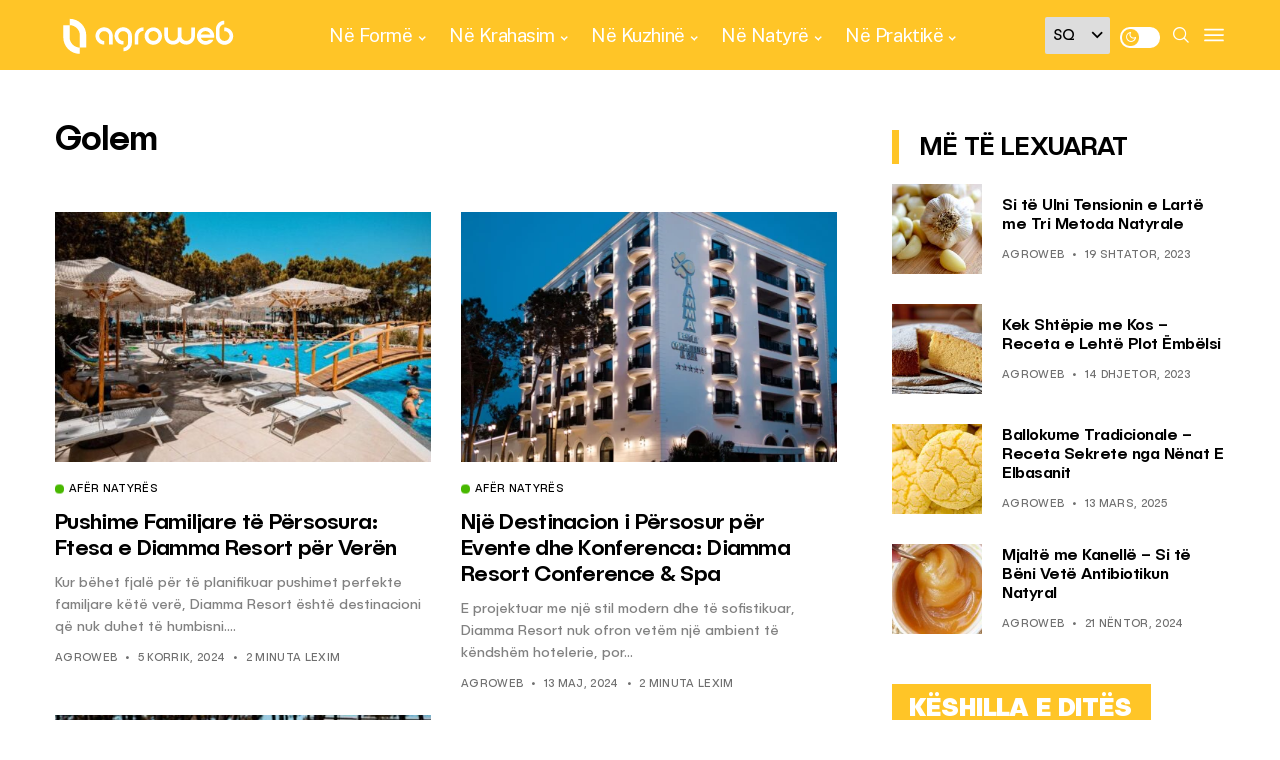

--- FILE ---
content_type: text/html; charset=UTF-8
request_url: https://agroweb.org/tag/golem/
body_size: 19152
content:
<!DOCTYPE html>
<!--[if IE 9 ]><html class="ie ie9" lang="sq"><![endif]-->
   <html lang="sq">
      <head>
         <meta charset="UTF-8">
         <meta name="viewport" content="width=device-width, initial-scale=1, maximum-scale=1">
         <meta name='robots' content='index, follow, max-image-preview:large, max-snippet:-1, max-video-preview:-1' />

	<!-- This site is optimized with the Yoast SEO plugin v20.3 - https://yoast.com/wordpress/plugins/seo/ -->
	<title>Golem - AgroWeb</title>
	<link rel="canonical" href="https://agroweb.org/tag/golem/" />
	<meta property="og:locale" content="sq_AL" />
	<meta property="og:type" content="article" />
	<meta property="og:title" content="Golem - AgroWeb" />
	<meta property="og:url" content="https://agroweb.org/tag/golem/" />
	<meta property="og:site_name" content="AgroWeb" />
	<meta name="twitter:card" content="summary_large_image" />
	<meta name="twitter:site" content="@AgroWeb_org" />
	<script type="application/ld+json" class="yoast-schema-graph">{"@context":"https://schema.org","@graph":[{"@type":"CollectionPage","@id":"https://agroweb.org/tag/golem/","url":"https://agroweb.org/tag/golem/","name":"Golem - AgroWeb","isPartOf":{"@id":"https://agroweb.org/#website"},"primaryImageOfPage":{"@id":"https://agroweb.org/tag/golem/#primaryimage"},"image":{"@id":"https://agroweb.org/tag/golem/#primaryimage"},"thumbnailUrl":"https://agroweb.org/wp-content/uploads/2024/07/427834730-1.jpg","breadcrumb":{"@id":"https://agroweb.org/tag/golem/#breadcrumb"},"inLanguage":"sq"},{"@type":"ImageObject","inLanguage":"sq","@id":"https://agroweb.org/tag/golem/#primaryimage","url":"https://agroweb.org/wp-content/uploads/2024/07/427834730-1.jpg","contentUrl":"https://agroweb.org/wp-content/uploads/2024/07/427834730-1.jpg","width":1024,"height":576},{"@type":"BreadcrumbList","@id":"https://agroweb.org/tag/golem/#breadcrumb","itemListElement":[{"@type":"ListItem","position":1,"name":"Home","item":"https://agroweb.org/"},{"@type":"ListItem","position":2,"name":"Golem"}]},{"@type":"WebSite","@id":"https://agroweb.org/#website","url":"https://agroweb.org/","name":"AgroWeb","description":"Frymëzojmë Jetesën e Shëndetshme","publisher":{"@id":"https://agroweb.org/#organization"},"potentialAction":[{"@type":"SearchAction","target":{"@type":"EntryPoint","urlTemplate":"https://agroweb.org/?s={search_term_string}"},"query-input":"required name=search_term_string"}],"inLanguage":"sq"},{"@type":"Organization","@id":"https://agroweb.org/#organization","name":"AgroWeb","url":"https://agroweb.org/","logo":{"@type":"ImageObject","inLanguage":"sq","@id":"https://agroweb.org/#/schema/logo/image/","url":"https://agroweb.org/wp-content/uploads/2023/01/svg-1.svg","contentUrl":"https://agroweb.org/wp-content/uploads/2023/01/svg-1.svg","width":355,"height":96,"caption":"AgroWeb"},"image":{"@id":"https://agroweb.org/#/schema/logo/image/"},"sameAs":["https://www.facebook.com/agroweb.org","https://twitter.com/AgroWeb_org","https://www.instagram.com/agroweb_org/","https://www.youtube.com/channel/UCFuBfdeQbSLasRTpKFxC6XA/videos"]}]}</script>
	<!-- / Yoast SEO plugin. -->


<link rel='dns-prefetch' href='//fonts.googleapis.com' />
<link rel='dns-prefetch' href='//s.w.org' />
<link rel="alternate" type="application/rss+xml" title="AgroWeb &raquo; Prurje" href="https://agroweb.org/feed/" />
<link rel="alternate" type="application/rss+xml" title="AgroWeb &raquo; Prurje për Komentet" href="https://agroweb.org/comments/feed/" />
<link rel="alternate" type="application/rss+xml" title="AgroWeb &raquo; Prurje për Etiketën Golem" href="https://agroweb.org/tag/golem/feed/" />
<script type="text/javascript">
window._wpemojiSettings = {"baseUrl":"https:\/\/s.w.org\/images\/core\/emoji\/14.0.0\/72x72\/","ext":".png","svgUrl":"https:\/\/s.w.org\/images\/core\/emoji\/14.0.0\/svg\/","svgExt":".svg","source":{"concatemoji":"https:\/\/agroweb.org\/wp-includes\/js\/wp-emoji-release.min.js?ver=db0e204a32557d1e66e52364edbecb08"}};
/*! This file is auto-generated */
!function(e,a,t){var n,r,o,i=a.createElement("canvas"),p=i.getContext&&i.getContext("2d");function s(e,t){var a=String.fromCharCode,e=(p.clearRect(0,0,i.width,i.height),p.fillText(a.apply(this,e),0,0),i.toDataURL());return p.clearRect(0,0,i.width,i.height),p.fillText(a.apply(this,t),0,0),e===i.toDataURL()}function c(e){var t=a.createElement("script");t.src=e,t.defer=t.type="text/javascript",a.getElementsByTagName("head")[0].appendChild(t)}for(o=Array("flag","emoji"),t.supports={everything:!0,everythingExceptFlag:!0},r=0;r<o.length;r++)t.supports[o[r]]=function(e){if(!p||!p.fillText)return!1;switch(p.textBaseline="top",p.font="600 32px Arial",e){case"flag":return s([127987,65039,8205,9895,65039],[127987,65039,8203,9895,65039])?!1:!s([55356,56826,55356,56819],[55356,56826,8203,55356,56819])&&!s([55356,57332,56128,56423,56128,56418,56128,56421,56128,56430,56128,56423,56128,56447],[55356,57332,8203,56128,56423,8203,56128,56418,8203,56128,56421,8203,56128,56430,8203,56128,56423,8203,56128,56447]);case"emoji":return!s([129777,127995,8205,129778,127999],[129777,127995,8203,129778,127999])}return!1}(o[r]),t.supports.everything=t.supports.everything&&t.supports[o[r]],"flag"!==o[r]&&(t.supports.everythingExceptFlag=t.supports.everythingExceptFlag&&t.supports[o[r]]);t.supports.everythingExceptFlag=t.supports.everythingExceptFlag&&!t.supports.flag,t.DOMReady=!1,t.readyCallback=function(){t.DOMReady=!0},t.supports.everything||(n=function(){t.readyCallback()},a.addEventListener?(a.addEventListener("DOMContentLoaded",n,!1),e.addEventListener("load",n,!1)):(e.attachEvent("onload",n),a.attachEvent("onreadystatechange",function(){"complete"===a.readyState&&t.readyCallback()})),(e=t.source||{}).concatemoji?c(e.concatemoji):e.wpemoji&&e.twemoji&&(c(e.twemoji),c(e.wpemoji)))}(window,document,window._wpemojiSettings);
</script>
<style type="text/css">
img.wp-smiley,
img.emoji {
	display: inline !important;
	border: none !important;
	box-shadow: none !important;
	height: 1em !important;
	width: 1em !important;
	margin: 0 0.07em !important;
	vertical-align: -0.1em !important;
	background: none !important;
	padding: 0 !important;
}
</style>
	<link rel='stylesheet' id='wp-block-library-css'  href='https://agroweb.org/wp-includes/css/dist/block-library/style.min.css?ver=db0e204a32557d1e66e52364edbecb08' type='text/css' media='all' />
<style id='global-styles-inline-css' type='text/css'>
body{--wp--preset--color--black: #000000;--wp--preset--color--cyan-bluish-gray: #abb8c3;--wp--preset--color--white: #ffffff;--wp--preset--color--pale-pink: #f78da7;--wp--preset--color--vivid-red: #cf2e2e;--wp--preset--color--luminous-vivid-orange: #ff6900;--wp--preset--color--luminous-vivid-amber: #fcb900;--wp--preset--color--light-green-cyan: #7bdcb5;--wp--preset--color--vivid-green-cyan: #00d084;--wp--preset--color--pale-cyan-blue: #8ed1fc;--wp--preset--color--vivid-cyan-blue: #0693e3;--wp--preset--color--vivid-purple: #9b51e0;--wp--preset--gradient--vivid-cyan-blue-to-vivid-purple: linear-gradient(135deg,rgba(6,147,227,1) 0%,rgb(155,81,224) 100%);--wp--preset--gradient--light-green-cyan-to-vivid-green-cyan: linear-gradient(135deg,rgb(122,220,180) 0%,rgb(0,208,130) 100%);--wp--preset--gradient--luminous-vivid-amber-to-luminous-vivid-orange: linear-gradient(135deg,rgba(252,185,0,1) 0%,rgba(255,105,0,1) 100%);--wp--preset--gradient--luminous-vivid-orange-to-vivid-red: linear-gradient(135deg,rgba(255,105,0,1) 0%,rgb(207,46,46) 100%);--wp--preset--gradient--very-light-gray-to-cyan-bluish-gray: linear-gradient(135deg,rgb(238,238,238) 0%,rgb(169,184,195) 100%);--wp--preset--gradient--cool-to-warm-spectrum: linear-gradient(135deg,rgb(74,234,220) 0%,rgb(151,120,209) 20%,rgb(207,42,186) 40%,rgb(238,44,130) 60%,rgb(251,105,98) 80%,rgb(254,248,76) 100%);--wp--preset--gradient--blush-light-purple: linear-gradient(135deg,rgb(255,206,236) 0%,rgb(152,150,240) 100%);--wp--preset--gradient--blush-bordeaux: linear-gradient(135deg,rgb(254,205,165) 0%,rgb(254,45,45) 50%,rgb(107,0,62) 100%);--wp--preset--gradient--luminous-dusk: linear-gradient(135deg,rgb(255,203,112) 0%,rgb(199,81,192) 50%,rgb(65,88,208) 100%);--wp--preset--gradient--pale-ocean: linear-gradient(135deg,rgb(255,245,203) 0%,rgb(182,227,212) 50%,rgb(51,167,181) 100%);--wp--preset--gradient--electric-grass: linear-gradient(135deg,rgb(202,248,128) 0%,rgb(113,206,126) 100%);--wp--preset--gradient--midnight: linear-gradient(135deg,rgb(2,3,129) 0%,rgb(40,116,252) 100%);--wp--preset--duotone--dark-grayscale: url('#wp-duotone-dark-grayscale');--wp--preset--duotone--grayscale: url('#wp-duotone-grayscale');--wp--preset--duotone--purple-yellow: url('#wp-duotone-purple-yellow');--wp--preset--duotone--blue-red: url('#wp-duotone-blue-red');--wp--preset--duotone--midnight: url('#wp-duotone-midnight');--wp--preset--duotone--magenta-yellow: url('#wp-duotone-magenta-yellow');--wp--preset--duotone--purple-green: url('#wp-duotone-purple-green');--wp--preset--duotone--blue-orange: url('#wp-duotone-blue-orange');--wp--preset--font-size--small: 13px;--wp--preset--font-size--medium: 20px;--wp--preset--font-size--large: 36px;--wp--preset--font-size--x-large: 42px;}.has-black-color{color: var(--wp--preset--color--black) !important;}.has-cyan-bluish-gray-color{color: var(--wp--preset--color--cyan-bluish-gray) !important;}.has-white-color{color: var(--wp--preset--color--white) !important;}.has-pale-pink-color{color: var(--wp--preset--color--pale-pink) !important;}.has-vivid-red-color{color: var(--wp--preset--color--vivid-red) !important;}.has-luminous-vivid-orange-color{color: var(--wp--preset--color--luminous-vivid-orange) !important;}.has-luminous-vivid-amber-color{color: var(--wp--preset--color--luminous-vivid-amber) !important;}.has-light-green-cyan-color{color: var(--wp--preset--color--light-green-cyan) !important;}.has-vivid-green-cyan-color{color: var(--wp--preset--color--vivid-green-cyan) !important;}.has-pale-cyan-blue-color{color: var(--wp--preset--color--pale-cyan-blue) !important;}.has-vivid-cyan-blue-color{color: var(--wp--preset--color--vivid-cyan-blue) !important;}.has-vivid-purple-color{color: var(--wp--preset--color--vivid-purple) !important;}.has-black-background-color{background-color: var(--wp--preset--color--black) !important;}.has-cyan-bluish-gray-background-color{background-color: var(--wp--preset--color--cyan-bluish-gray) !important;}.has-white-background-color{background-color: var(--wp--preset--color--white) !important;}.has-pale-pink-background-color{background-color: var(--wp--preset--color--pale-pink) !important;}.has-vivid-red-background-color{background-color: var(--wp--preset--color--vivid-red) !important;}.has-luminous-vivid-orange-background-color{background-color: var(--wp--preset--color--luminous-vivid-orange) !important;}.has-luminous-vivid-amber-background-color{background-color: var(--wp--preset--color--luminous-vivid-amber) !important;}.has-light-green-cyan-background-color{background-color: var(--wp--preset--color--light-green-cyan) !important;}.has-vivid-green-cyan-background-color{background-color: var(--wp--preset--color--vivid-green-cyan) !important;}.has-pale-cyan-blue-background-color{background-color: var(--wp--preset--color--pale-cyan-blue) !important;}.has-vivid-cyan-blue-background-color{background-color: var(--wp--preset--color--vivid-cyan-blue) !important;}.has-vivid-purple-background-color{background-color: var(--wp--preset--color--vivid-purple) !important;}.has-black-border-color{border-color: var(--wp--preset--color--black) !important;}.has-cyan-bluish-gray-border-color{border-color: var(--wp--preset--color--cyan-bluish-gray) !important;}.has-white-border-color{border-color: var(--wp--preset--color--white) !important;}.has-pale-pink-border-color{border-color: var(--wp--preset--color--pale-pink) !important;}.has-vivid-red-border-color{border-color: var(--wp--preset--color--vivid-red) !important;}.has-luminous-vivid-orange-border-color{border-color: var(--wp--preset--color--luminous-vivid-orange) !important;}.has-luminous-vivid-amber-border-color{border-color: var(--wp--preset--color--luminous-vivid-amber) !important;}.has-light-green-cyan-border-color{border-color: var(--wp--preset--color--light-green-cyan) !important;}.has-vivid-green-cyan-border-color{border-color: var(--wp--preset--color--vivid-green-cyan) !important;}.has-pale-cyan-blue-border-color{border-color: var(--wp--preset--color--pale-cyan-blue) !important;}.has-vivid-cyan-blue-border-color{border-color: var(--wp--preset--color--vivid-cyan-blue) !important;}.has-vivid-purple-border-color{border-color: var(--wp--preset--color--vivid-purple) !important;}.has-vivid-cyan-blue-to-vivid-purple-gradient-background{background: var(--wp--preset--gradient--vivid-cyan-blue-to-vivid-purple) !important;}.has-light-green-cyan-to-vivid-green-cyan-gradient-background{background: var(--wp--preset--gradient--light-green-cyan-to-vivid-green-cyan) !important;}.has-luminous-vivid-amber-to-luminous-vivid-orange-gradient-background{background: var(--wp--preset--gradient--luminous-vivid-amber-to-luminous-vivid-orange) !important;}.has-luminous-vivid-orange-to-vivid-red-gradient-background{background: var(--wp--preset--gradient--luminous-vivid-orange-to-vivid-red) !important;}.has-very-light-gray-to-cyan-bluish-gray-gradient-background{background: var(--wp--preset--gradient--very-light-gray-to-cyan-bluish-gray) !important;}.has-cool-to-warm-spectrum-gradient-background{background: var(--wp--preset--gradient--cool-to-warm-spectrum) !important;}.has-blush-light-purple-gradient-background{background: var(--wp--preset--gradient--blush-light-purple) !important;}.has-blush-bordeaux-gradient-background{background: var(--wp--preset--gradient--blush-bordeaux) !important;}.has-luminous-dusk-gradient-background{background: var(--wp--preset--gradient--luminous-dusk) !important;}.has-pale-ocean-gradient-background{background: var(--wp--preset--gradient--pale-ocean) !important;}.has-electric-grass-gradient-background{background: var(--wp--preset--gradient--electric-grass) !important;}.has-midnight-gradient-background{background: var(--wp--preset--gradient--midnight) !important;}.has-small-font-size{font-size: var(--wp--preset--font-size--small) !important;}.has-medium-font-size{font-size: var(--wp--preset--font-size--medium) !important;}.has-large-font-size{font-size: var(--wp--preset--font-size--large) !important;}.has-x-large-font-size{font-size: var(--wp--preset--font-size--x-large) !important;}
</style>
<link rel='stylesheet' id='style-css'  href='https://agroweb.org/wp-content/themes/generik-child/dist/scss/app.css?ver=12' type='text/css' media='all' />
<link rel='stylesheet' id='generik_fonts_url-css'  href='//fonts.googleapis.com/css?family=Public+Sans%3A500%7CPublic+Sans%3A400%7CPublic+Sans%3A400%7CPublic+Sans%3A700%2C500&#038;subset=latin%2Clatin-ext%2Ccyrillic%2Ccyrillic-ext%2Cgreek%2Cgreek-ext%2Cvietnamese&#038;ver=1.3' type='text/css' media='all' />
<link rel='stylesheet' id='bootstrap-css'  href='https://agroweb.org/wp-content/themes/generik/css/bootstrap.css?ver=1.3' type='text/css' media='all' />
<link rel='stylesheet' id='generik_style-css'  href='https://agroweb.org/wp-content/themes/generik/style.css?ver=1.3' type='text/css' media='all' />
<link rel='stylesheet' id='generik_responsive-css'  href='https://agroweb.org/wp-content/themes/generik/css/responsive.css?ver=1.3' type='text/css' media='all' />
<style id='generik_responsive-inline-css' type='text/css'>
			
.tagcloud a:hover,.tag-cat a:hover .current.pagination_page, .pagination>a:hover, .tag-cat a:hover, .comment-reply-link:hover, .comment-edit-link:hover, .email_subscribe_box .buttons:hover, .jelly_homepage_builder .large_continue_reading span a:hover, .pop_post_right_slider .headding_pop_post, .menu_post_feature .builder_cat_title_list_style, .cfs_from_wrapper .cfs_submit input, .post_list_widget .recent_list_item_number, .recent_post_large_widget .recent_list_item_number, #commentform #submit:hover,
.wpcf7-form-control.wpcf7-submit:hover, .single_post_tag_layout li a:hover, .jellywp_pagination ul li span, .jellywp_pagination ul li a:hover, .woocommerce .product .onsale,
.woocommerce nav.woocommerce-pagination ul li a:focus, .woocommerce nav.woocommerce-pagination ul li a:hover, .woocommerce nav.woocommerce-pagination ul li span.current, .pagination-more div a, .header_layout_style3_custom .header_top_bar_wrapper .search_header_menu .search_header_wrapper, .header_layout_style3_custom .header_top_bar_wrapper .search_header_menu .menu_mobile_icons, .magazine_3_grid_slider .jelly_pro_post_arrow_right:hover, .magazine_3_grid_slider .jelly_pro_post_arrow_left:hover, .jellywp_home_builder_carousel_post .jelly_pro_post_arrow_left:hover, .jellywp_home_builder_carousel_post .jelly_pro_post_arrow_right:hover, .full-slider-main-home .jelly_pro_post_arrow_left:hover, .full-slider-main-home .jelly_pro_post_arrow_right:hover,.woocommerce-mini-cart__buttons .button:hover, .woocommerce-cart .woocommerce-cart-form .actions button.button:hover, .woocommerce button.button.disabled:hover, .woocommerce button.button:disabled[disabled]:hover, .woocommerce input.button.disabled:hover, .woocommerce input.button:disabled[disabled]:hover, .woocommerce-cart .wc-proceed-to-checkout a.checkout-button:hover, .woocommerce-checkout .checkout_coupon button.button:hover,.woocommerce-page #payment #place_order:hover,.woocommerce div.product form.cart .button:hover,.woocommerce-cart .return-to-shop a.button:hover,.woocommerce .woocommerce-orders-table__cell a.button:hover,.woocommerce-MyAccount-content .woocommerce-Button.button:hover,.wp-block-button .wp-block-button__link:hover, .options_layout_wrapper wp-block-file__button:hover,.options_layout_wrapper .wp-block-file .wp-block-file__button:hover, .wp-block-search .wp-block-search__button:hover,.woocommerce .woocommerce-form-login .woocommerce-form-login__submit:hover,.jl_lmore_c:hover,.jl_count_cart,#go-top a:hover, .page_error_404 .link_home404:hover, .woocommerce-message .button.wc-forward:hover, .post_content input[type="submit"]:hover, .widget_categories span, #sidebar .widget_archive span, .widget_archive span, #wp-calendar caption, #wp-calendar thead th, .jl_lmore_c, .jl_full_feature_w .jl-slider-prev:hover, .jl_full_feature_w .jl-slider-next:hover, .jl_full_feature.jl_capbg .jl_f_more:hover{background: #ffc527 !important;}
.jl_cmlist_w .jl_mlist_mian .jl_cat_lists:after{background:rgba(255, 197, 39, .2)}
.options_dark_skin .jl_cmlist_w .jl_mlist_mian .jl_cat_lists:after{background:#303030;}
.content_single_page a:hover, .options_layout_wrapper a:hover, #nextpost:hover, #prepost:hover, .blog_large_post_style .large_post_content a:hover, .loop-large-post .post_content a:hover, .loop-large-post .post_content a:hover, h1 a:hover, h2 a:hover, h3 a:hover, h4 a:hover, h5 a:hover, h6 a:hover, .post-meta a:hover, .large_post_share_icons li a:hover, .post_large_footer_meta .post_tag_footer a:hover, .post_large_footer_meta .post_comment_footer a:hover, .post_large_footer_meta .post_love_footer a:hover, .comment-meta .comment-author-date:hover, .comment-meta .comment-author-date:hover time, .post-meta-bot .love_post_view a:hover, .post-meta-bot .meta-comment a:hover, .meta_category_text_small a, .logged-in-as a:hover, .single-post-meta-wrapper span a:hover,
.header_layout_style5_custom .jl_random_post_link:hover, .header_layout_style5_custom #mainmenu > li > a:hover, .home_slider_post_tab_nav .slick-list .item.slick-current h5, .builder_cat_title_list_style li.current_cat_post, li.woocommerce-mini-cart-item a:not(.remove):hover, .jl_cmlist_w .text-box h3 a:hover, .jl_cmlist_w .jl_mlist_item.jl_catl_ac a, .jl_cmlist_w .jl_mlist_item.jl_catl_ac a:hover, .options_dark_skin .jl_cmlist_w .jl_mlist_item.jl_catl_ac a, .options_dark_skin .jl_cmlist_w .jl_mlist_item.jl_catl_ac a:hover, .widget_recent_comments ul li.recentcomments a:not(.url){color: #ffc527 !important;}
.breadcrumbs_options a{color: #000 !important;}
.loop-large-post .post_content a, .content_single_page a, .comment-content.comment a{color: #ffc527; text-decoration: underline !important;}
.pop_post_right_slider .slider_pop_post_list_items .featured_thumbnail_link{border-left: 7px solid #ffc527 !important;}
.blog_large_post_style .large_continue_reading span a:hover{color: #fff !important;}
.large_center_slider_container .large_continue_reading span a:hover{color: #000 !important; background:#fff !important; }
.spr-number{border: 2px solid #ffc527 !important;}
.single_post_tag_layout li a:hover, .loop-large-post .wp-block-button.is-style-outline .wp-block-button__link:hover{border: 1px solid #ffc527 !important;}
.large_continue_reading span a:hover,
.header_layout_style5_custom .header_top_bar_wrapper .search_header_menu > .search_header_wrapper, .header_layout_style5_custom .header_top_bar_wrapper .search_header_menu .menu_mobile_icons, .footer_top_small_carousel_5 .jl_footer_car_title:after, .jl_newsticker_wrapper .builder_ticker_title_home_page{background: #ffc527 !important;}
.footer_top_small_carousel_5 .slick-dots li.slick-active button{background: #ffc527; border: 1px solid #ffc527;}
::selection, .jl_custom_title4 #sidebar .widget .widget-title h2:after, .jl_footer_wrapper .jl_footer_car_title:after{
    background-color: #ffc527 !important;
}
@media only screen and (max-width:767px) {
}
.options_dark_skin .jl_header_magazine_style.header_layout_style3_custom #mainmenu > li > a, #mainmenu > li > a, #mainmenu > li > a:hover, .search_header_menu i, .search_header_wrapper.search_form_menu_personal_click:hover i, .search_header_menu .jl_i_cart:hover i,  .menu_mobile_icons, #mainmenu>li.current-menu-item>a, .header_layout_style5_custom .jl_main_menu > .current-menu-parent > a, .header_layout_style5_custom #mainmenu > li > a, .header_layout_style5_custom #mainmenu > li > a:hover, .header_layout_style3_custom.jl_cus_top_share .search_header_menu.jl_nav_mobile .search_header_wrapper i, .header_layout_style3_custom.jl_cus_top_share .search_header_menu.jl_nav_mobile .search_header_wrapper i:hover, .header_layout_style3_custom.jl_cus_top_share .search_header_menu.jl_nav_mobile .menu_mobile_icons i, .header_layout_style3_custom.jl_cus_top_share .search_header_menu.jl_nav_mobile .menu_mobile_icons i:hover, .headcus5_custom.header_layout_style5_custom #mainmenu > li > a, .options_dark_skin .search_header_menu i, .options_dark_skin .search_header_menu i, .options_dark_skin .search_header_menu.jl_nav_mobile .search_header_wrapper .jli-search, .options_dark_skin .header_layout_style3_custom.jl_cus_top_share .search_header_menu.jl_nav_mobile .search_header_wrapper i, .options_dark_skin .header_layout_style3_custom.jl_cus_top_share .search_header_menu.jl_nav_mobile .search_header_wrapper:hover i{color:#ffffff !important;}
.options_dark_skin .jl_header_magazine_style.header_layout_style3_custom .menu_wrapper .jl_main_menu > li > a > span, .jl_main_menu > li > a > .border-menu, .jl_header_magazine_style.header_layout_style3_custom.jlsh6.tp_head_on .jl_sticky .jl_main_menu > li > a > .border-menu, .menu_wrapper .jl_main_menu > li:hover > a > .border-menu, .jlm_w span{background:#ffffff !important;}

.header_top_bar_wrapper {
    background: #ffc527 !important;
}
.jl_current_title, .header_top_bar_wrapper .jl_top_bar_right, .header_top_bar_wrapper .navigation_wrapper #jl_top_menu > li > a{color: #ffffff !important;}
.menu_wrapper,
.header-wraper.jl_large_menu_logo .menu_wrapper,
.header_magazine_video .header_main_wrapper,
.header_magazine_box_menu #mainmenu,
.box_layout_enable_front .header_magazine_box_menu .menu_wrapper_box_style,
.two_header_top_style .menu_wrapper,
.header_magazine_full_screen .menu_wrapper, .header_magazine_full_screen.dark_header_menu .menu_wrapper, .header_magazine_full_screen .menu_wrapper,
.headcus5_custom.header_layout_style5_custom .header_main_wrapper,
.header_layout_style5_custom .menu_wrapper{
background:#ffc527 !important;
background-color: #ffc527 !important;
border-top: 0px !important; border-bottom: 0px solid #f0f0f0 !important;}
.header_layout_style5_custom{border-top: 0px solid #eaeaea !important; border-bottom: 0px solid #eaeaea !important; background: #fff !important;}

.grid-sidebar .box .jl_post_title_top .image-post-title, .grid-sidebar .blog_large_post_style .post-entry-content .image-post-title, .grid-sidebar .blog_large_post_style .post-entry-content h1, .blog_large_post_style .post-entry-content .image-post-title, .blog_large_post_style .post-entry-content h1, .blog_large_overlay_post_style.box .post-entry-content .image-post-title a{font-size: 30px !important; }
.grid-sidebar .box .image-post-title, .show3_post_col_home .grid4_home_post_display .blog_grid_post_style .image-post-title{font-size: 25px !important; }
.sd{font-size: 25px !important; }

.header_top_bar_wrapper .navigation_wrapper #jl_top_menu li a, .item_slide_caption .post-meta.meta-main-img, .post-meta.meta-main-img, .post-meta-bot-in, .post-meta span, .single-post-meta-wrapper span, .comment time, .post_large_footer_meta, .blog_large_post_style .large_post_content .jelly_read_more_wrapper a, .love_post_view_header a, .header_date_display, .jl_continue_reading, .menu_post_feature .builder_cat_title_list_style li, .builder_cat_title_list_style li, .main_new_ticker_wrapper .post-date, .main_new_ticker_wrapper .news_ticker_title_style, .jl_rating_front .jl_rating_value, .pop_post_right_slider .headding_pop_post, .jl_main_right_number .jl_number_list, .jl_grid_more .jl_slider_readding, .page_builder_listpost.jelly_homepage_builder .jl_list_more a, .jl_s_slide_text_wrapper .banner-container .jl_ssider_more, .jl_large_builder.jelly_homepage_builder .jl_large_more, .feature-image-link.image_post .jl_small_list_num, .social-count-plus .count, .social-count-plus .label, .jl_instagram .instagram-pics + .clear a, .single-post-meta-wrapper .jm-post-like{font-family: Public Sans !important;}
#mainmenu > li > a, .menu_post_feature li, #content_nav .menu_moble_slide > li a, .header_layout_style3_custom .navigation_wrapper > ul > li > a, .header_magazine_full_screen .navigation_wrapper .jl_main_menu > li > a, .jl_ft_mini .menu-footer li a{font-family: Public Sans !important;  font-size:17px !important; font-weight:700 !important; text-transform: none !important; letter-spacing: -0.025em !important;}
.navigation_wrapper #mainmenu.jl_main_menu > li li > a, .social-count-plus span, .jl_social_counter .num-count, .jl_count_style_2 .jlsocial-element-right{font-family: Public Sans !important;}

.jl_sm_post .jl_mt_count, .jl_post_meta .jl_author_img_w a, .jl_post_meta, .jl_post_meta_s span, .jl_post_meta span, .meta-category-small a, #commentform #submit, .wpcf7-form-control.wpcf7-submit, .single_post_share_icons, .single_post_tag_layout li a, .jl-load-link, .jl_m_below_w .text-box .jl_ssider_more,.woocommerce #respond input#submit, .woocommerce a.button, .woocommerce button.button, .woocommerce input.button, .woocommerce-cart .wc-proceed-to-checkout a.checkout-button, .single-post-meta-wrapper span, .wp-block-button .wp-block-button__link, .wp-block-file__button, .link_home404, .jellywp_pagination ul, blockquote cite, .jl_f_more, .jl_f_postbox .jl_f_more, .logged-in-as, .comment-notes, .widget_rss ul li .rss-date, .pagination-nextprev .pagination-link, .i_foot_l a, .jl_box_info .jl_box_title{font-family: Public Sans !important; font-weight: 400; text-transform: uppercase !important; letter-spacing: .03em !important; font-size:11px !important;}
.single_post_tag_layout li a{font-size: 10px !important;}
#commentform #submit, .wpcf7-form-control.wpcf7-submit .jl-load-link, .jl_m_below_w .text-box .jl_ssider_more,.woocommerce #respond input#submit, .woocommerce a.button, .woocommerce button.button, .woocommerce input.button, .woocommerce-cart .wc-proceed-to-checkout a.checkout-button, .wp-block-button .wp-block-button__link, .wp-block-file__button, .link_home404, .jellywp_pagination ul, blockquote cite, .jl_f_more, .jl_f_postbox .jl_f_more{font-family: Public Sans !important; font-weight: 400;}
.jl_f_cat a{font-family: Public Sans !important; font-weight: 400; text-transform: uppercase !important; letter-spacing: .03em !important; font-size: 11px !important;}

.jl_mg_wrapper .jl_mg_main p, .jl_m_right .jl_m_right_content p, .jl_grid_w .text-box p, .post_content .jl_score_main_w .review-summary p, .jl_ideas_sum span, .auth p{font-size: 14px; line-height: 1.6;}
body, p, .content_single_page p, .single_section_content .post_content, .single_section_content .post_content p{font-size: 15px; line-height: 1.8;}
body, p, .date_post_large_display, #search_block_top #search_query_top, .tagcloud a, .format-quote a p.quote_source, .blog_large_post_style .large_post_content .jelly_read_more_wrapper a, .blog_grid_post_style .jelly_read_more_wrapper a, .blog_list_post_style .jelly_read_more_wrapper a, .pagination-more div a,
.meta-category-small-builder a, .full-slider-wrapper .banner-carousel-item .banner-container .more_btn a, .single-item-slider .banner-carousel-item .banner-container .more_btn a{font-family:Public Sans !important; font-weight: 400 !important;}
.single_section_content .post_content blockquote p{font-size: 22px !important; text-transform: none !important; line-height: 1.3;}
.wp-caption p.wp-caption-text{font-size: 14px !important;}
h1, h2, h3, h4, h5, h6, .postnav #prepost, .postnav  #nextpost, .bbp-forum-title, .jl_cat_img_w .jl_cm_overlay, li.woocommerce-mini-cart-item a:not(.remove), .woocommerce-page .product-name a, .comment-meta .comment-author-name, .jl_cpost_title, blockquote p, .jl_cmlist_w .text-box h3 a, .widget_rss ul li .rsswidget, .jl_score_main_w .jl_score_main .jl_star_re .jl_star_val, #jl-review-box ul li, .jl-renut-text{font-weight: 500 !important; text-transform:none !important;  letter-spacing: -0.03125em !important;}
.footer_carousel .meta-comment, .item_slide_caption h1 a,  .tickerfloat, .box-1 .inside h3, .detailholder.medium h3, .feature-post-list .feature-post-title, .widget-title h2, .image-post-title, .grid.caption_header h3, ul.tabs li a, h1, h2, h3, h4, h5, h6, .carousel_title, .postnav a, .format-aside a p.aside_title, .date_post_large_display,
.sf-top-menu li a, .large_continue_reading span, .cfs_from_wrapper .cfs_form_title, .comment-meta .comment-author-name, .jl_recent_post_number > li .jl_list_bg_num, .jl_recent_post_number .meta-category-small-text a, .jl_hsubt, .jl_cat_img_w .jl_cm_overlay .jl_cm_name, li.woocommerce-mini-cart-item a:not(.remove), .woocommerce-page .product-name a, .jl_cpost_title, blockquote p, .widget_rss ul li .rsswidget, .jl_score_main_w .jl_score_main .jl_star_re .jl_star_val, #jl-review-box ul li, .jl-renut-text{font-family:Public Sans !important;}   


.jl_ft_mini, .jl_ft_mini .footer-bottom{background: #ffc527 !important;}
.jl_ft_mini .cp_txt, #menu-footer-menu li a{color: #ffffff !important;}
.enable_footer_columns_dark, .enable_footer_copyright_dark{background: #ffc527 !important;}
.enable_footer_copyright_dark{border-top: 1px solid rgba(0,0,0,.1) !important;}
.enable_footer_columns_dark .widget_categories ul li, .widget_nav_menu ul li, .widget_pages ul li, .widget_categories ul li{border-bottom: 1px solid rgba(0,0,0,.1) !important;}
#menu-footer-menu li a:hover{ color: #ffc527 !important;}
.options_dark_skin .jl_ft_mini, .options_dark_skin .jl_ft_mini .footer-bottom{background: #000000 !important;}
.options_dark_skin .jl_ft_mini .cp_txt, .options_dark_skin #menu-footer-menu li a{color: #ffffff !important;}
.options_dark_skin .enable_footer_columns_dark, .options_dark_skin .enable_footer_copyright_dark{background: #000000 !important;}
.navigation_wrapper #mainmenu.jl_main_menu > li li > a, .jl_cmlist_w .jl_mlist_item a, .header_top_bar_wrapper .navigation_wrapper #jl_top_menu li a{ font-size:14px !important; font-weight:500 !important; text-transform: none !important; letter-spacing: -0.025em !important;}
.cat-item-12309 span{background: #48b800 !important;}.cat-item-12302 span{background: #f99c14 !important;}.cat-item-12298 span{background: #00a0b8 !important;}.cat-item-12313 span{background: #6863ae !important;}.cat-item-5 span{background: #ffc527 !important;}.cat-item-212 span{background: #ffc527 !important;}.cat-item-205 span{background: #ffc527 !important;}.cat-item-12314 span{background: #6863ae !important;}.cat-item-3 span{background: #ffc527 !important;}.cat-item-12310 span{background: #48b800 !important;}.cat-item-12297 span{background: #00a0b8 !important;}.cat-item-12301 span{background: #f99c14 !important;}.cat-item-12304 span{background: #ee533d !important;}.cat-item-12308 span{background: #48b800 !important;}.cat-item-12312 span{background: #6863ae !important;}.cat-item-10 span{background: #ffc527 !important;}.cat-item-12311 span{background: #48b800 !important;}.cat-item-4 span{background: #ffc527 !important;}.cat-item-12305 span{background: #ee533d !important;}.cat-item-6 span{background: #ffc527 !important;}.cat-item-12306 span{background: #ee533d !important;}.cat-item-12315 span{background: #6863ae !important;}.cat-item-2 span{background: #ffc527 !important;}.cat-item-12303 span{background: #f99c14 !important;}.cat-item-12299 span{background: #00a0b8 !important;}.cat-item-12300 span{background: #00a0b8 !important;}.cat-item-1 span{background: #ffc527 !important;}.cat-item-12307 span{background: #ee533d !important;}.cat-item-208 span{background: #ffc527 !important;}.cat-item-11 span{background: #ffc527 !important;}.cat-item-209 span{background: #ffc527 !important;}
</style>
<script type='text/javascript' src='https://agroweb.org/wp-includes/js/jquery/jquery.min.js?ver=3.6.0' id='jquery-core-js'></script>
<script type='text/javascript' src='https://agroweb.org/wp-includes/js/jquery/jquery-migrate.min.js?ver=3.3.2' id='jquery-migrate-js'></script>
<link rel="https://api.w.org/" href="https://agroweb.org/wp-json/" /><link rel="alternate" type="application/json" href="https://agroweb.org/wp-json/wp/v2/tags/12794" /><link rel="EditURI" type="application/rsd+xml" title="RSD" href="https://agroweb.org/xmlrpc.php?rsd" />
<link rel="wlwmanifest" type="application/wlwmanifest+xml" href="https://agroweb.org/wp-includes/wlwmanifest.xml" /> 

<!-- Google tag (gtag.js) -->
<script async src="https://www.googletagmanager.com/gtag/js?id=G-TKE9GZYEGJ"></script>
<script>
  window.dataLayer = window.dataLayer || [];
  function gtag(){dataLayer.push(arguments);}
  gtag('js', new Date());

  gtag('config', 'G-TKE9GZYEGJ');
</script><meta name="facebook-domain-verification" content="b0lnwjkv620fjr0i6avlbk55c4owyy" />
<meta property="fb:pages" content="698057033654870" />

<script>
  (function(i, s, o, g, r, a, m) {
    i['GoogleAnalyticsObject'] = r;
    i[r] = i[r] || function() {
      (i[r].q = i[r].q || []).push(arguments)
    }, i[r].l = 1 * new Date();
    a = s.createElement(o),
      m = s.getElementsByTagName(o)[0];
    a.async = 1;
    a.src = g;
    m.parentNode.insertBefore(a, m)
  })(window, document, 'script', 'https://www.google-analytics.com/analytics.js', 'ga');

  ga('create', 'UA-45897223-2', 'auto');
  ga('send', 'pageview');
</script>

<!-- Facebook Pixel Code -->
<script>
  ! function(f, b, e, v, n, t, s) {
    if (f.fbq) return;
    n = f.fbq = function() {
      n.callMethod ?
        n.callMethod.apply(n, arguments) : n.queue.push(arguments)
    };
    if (!f._fbq) f._fbq = n;
    n.push = n;
    n.loaded = !0;
    n.version = '2.0';
    n.queue = [];
    t = b.createElement(e);
    t.async = !0;
    t.src = v;
    s = b.getElementsByTagName(e)[0];
    s.parentNode.insertBefore(t, s)
  }(window, document, 'script',
    'https://connect.facebook.net/en_US/fbevents.js');
  fbq('init', '2063617707223868');
  fbq('track', 'PageView');
</script>
<noscript>
  <img height="1" width="1" src="https://www.facebook.com/tr?id=2063617707223868&ev=PageView
&noscript=1" />
</noscript>
<!-- End Facebook Pixel Code --><meta name="generator" content="Elementor 3.11.5; features: e_dom_optimization, e_optimized_assets_loading, e_optimized_css_loading, a11y_improvements, additional_custom_breakpoints; settings: css_print_method-external, google_font-enabled, font_display-swap">
<script data-cfasync="false">window.nitroAds=window.nitroAds||{createAd:function(){return new Promise(e=>{window.nitroAds.queue.push(["createAd",arguments,e])})},addUserToken:function(){window.nitroAds.queue.push(["addUserToken",arguments])},queue:[]};</script><script data-cfasync="false" async src="https://s.nitropay.com/ads-1683.js"></script><link rel="icon" href="https://agroweb.org/wp-content/uploads/2023/01/favicon-1.svg" sizes="32x32" />
<link rel="icon" href="https://agroweb.org/wp-content/uploads/2023/01/favicon-1.svg" sizes="192x192" />
<link rel="apple-touch-icon" href="https://agroweb.org/wp-content/uploads/2023/01/favicon-1.svg" />
<meta name="msapplication-TileImage" content="https://agroweb.org/wp-content/uploads/2023/01/favicon-1.svg" />
		<style type="text/css" id="wp-custom-css">
			.removeUppercase .jl_title_c {
	text-transform: none !important;
}

.biggerText .jl_title_c, .biggerText .cus_sec_title h3 {
	font-size: 29px !important;
}

body.page-id-20075170.wp-night-mode-on input {
	background-color: #494949 !important;
}

.two-grid-col-ads {
	display: grid;
grid-template-columns: repeat(2, 1fr);
grid-template-rows: 1fr;
grid-column-gap: 30px;
grid-row-gap: 20px;
	justify-items: center;
    align-items: center;
	margin: -10px 0 30px;
}

.three-grid-col-ads {
	display: grid;
grid-template-columns: repeat(3, 1fr);
grid-template-rows: 1fr;
grid-column-gap: 30px;
grid-row-gap: 20px;
	justify-items: center;
    align-items: center;
}

.with-margin-bottom {
	margin-bottom: 50px;
}

  @media only screen and (max-width: 767px) {
    .two-grid-col-ads {
grid-template-columns: 1fr;
}
		
		.three-grid-col-ads {
grid-template-columns: 1fr;
}
  }

.mgid-ads-div {
	padding: 55px 0;
    display: flex;
    flex-direction: column;
    width: 100%;
}

.singleImageADS {
		max-width: 75%;
    margin: auto;
}

  @media only screen and (max-width: 767px) {
	.singleImageADS {
		max-width: 100%;
}	
}		</style>
		         
      </head>
      <body class="archive tag tag-golem tag-12794 mobile_nav_class jl-has-sidebar  elementor-default elementor-kit-20075168">
        <svg xmlns="http://www.w3.org/2000/svg" viewBox="0 0 0 0" width="0" height="0" focusable="false" role="none" style="visibility: hidden; position: absolute; left: -9999px; overflow: hidden;" ><defs><filter id="wp-duotone-dark-grayscale"><feColorMatrix color-interpolation-filters="sRGB" type="matrix" values=" .299 .587 .114 0 0 .299 .587 .114 0 0 .299 .587 .114 0 0 .299 .587 .114 0 0 " /><feComponentTransfer color-interpolation-filters="sRGB" ><feFuncR type="table" tableValues="0 0.49803921568627" /><feFuncG type="table" tableValues="0 0.49803921568627" /><feFuncB type="table" tableValues="0 0.49803921568627" /><feFuncA type="table" tableValues="1 1" /></feComponentTransfer><feComposite in2="SourceGraphic" operator="in" /></filter></defs></svg><svg xmlns="http://www.w3.org/2000/svg" viewBox="0 0 0 0" width="0" height="0" focusable="false" role="none" style="visibility: hidden; position: absolute; left: -9999px; overflow: hidden;" ><defs><filter id="wp-duotone-grayscale"><feColorMatrix color-interpolation-filters="sRGB" type="matrix" values=" .299 .587 .114 0 0 .299 .587 .114 0 0 .299 .587 .114 0 0 .299 .587 .114 0 0 " /><feComponentTransfer color-interpolation-filters="sRGB" ><feFuncR type="table" tableValues="0 1" /><feFuncG type="table" tableValues="0 1" /><feFuncB type="table" tableValues="0 1" /><feFuncA type="table" tableValues="1 1" /></feComponentTransfer><feComposite in2="SourceGraphic" operator="in" /></filter></defs></svg><svg xmlns="http://www.w3.org/2000/svg" viewBox="0 0 0 0" width="0" height="0" focusable="false" role="none" style="visibility: hidden; position: absolute; left: -9999px; overflow: hidden;" ><defs><filter id="wp-duotone-purple-yellow"><feColorMatrix color-interpolation-filters="sRGB" type="matrix" values=" .299 .587 .114 0 0 .299 .587 .114 0 0 .299 .587 .114 0 0 .299 .587 .114 0 0 " /><feComponentTransfer color-interpolation-filters="sRGB" ><feFuncR type="table" tableValues="0.54901960784314 0.98823529411765" /><feFuncG type="table" tableValues="0 1" /><feFuncB type="table" tableValues="0.71764705882353 0.25490196078431" /><feFuncA type="table" tableValues="1 1" /></feComponentTransfer><feComposite in2="SourceGraphic" operator="in" /></filter></defs></svg><svg xmlns="http://www.w3.org/2000/svg" viewBox="0 0 0 0" width="0" height="0" focusable="false" role="none" style="visibility: hidden; position: absolute; left: -9999px; overflow: hidden;" ><defs><filter id="wp-duotone-blue-red"><feColorMatrix color-interpolation-filters="sRGB" type="matrix" values=" .299 .587 .114 0 0 .299 .587 .114 0 0 .299 .587 .114 0 0 .299 .587 .114 0 0 " /><feComponentTransfer color-interpolation-filters="sRGB" ><feFuncR type="table" tableValues="0 1" /><feFuncG type="table" tableValues="0 0.27843137254902" /><feFuncB type="table" tableValues="0.5921568627451 0.27843137254902" /><feFuncA type="table" tableValues="1 1" /></feComponentTransfer><feComposite in2="SourceGraphic" operator="in" /></filter></defs></svg><svg xmlns="http://www.w3.org/2000/svg" viewBox="0 0 0 0" width="0" height="0" focusable="false" role="none" style="visibility: hidden; position: absolute; left: -9999px; overflow: hidden;" ><defs><filter id="wp-duotone-midnight"><feColorMatrix color-interpolation-filters="sRGB" type="matrix" values=" .299 .587 .114 0 0 .299 .587 .114 0 0 .299 .587 .114 0 0 .299 .587 .114 0 0 " /><feComponentTransfer color-interpolation-filters="sRGB" ><feFuncR type="table" tableValues="0 0" /><feFuncG type="table" tableValues="0 0.64705882352941" /><feFuncB type="table" tableValues="0 1" /><feFuncA type="table" tableValues="1 1" /></feComponentTransfer><feComposite in2="SourceGraphic" operator="in" /></filter></defs></svg><svg xmlns="http://www.w3.org/2000/svg" viewBox="0 0 0 0" width="0" height="0" focusable="false" role="none" style="visibility: hidden; position: absolute; left: -9999px; overflow: hidden;" ><defs><filter id="wp-duotone-magenta-yellow"><feColorMatrix color-interpolation-filters="sRGB" type="matrix" values=" .299 .587 .114 0 0 .299 .587 .114 0 0 .299 .587 .114 0 0 .299 .587 .114 0 0 " /><feComponentTransfer color-interpolation-filters="sRGB" ><feFuncR type="table" tableValues="0.78039215686275 1" /><feFuncG type="table" tableValues="0 0.94901960784314" /><feFuncB type="table" tableValues="0.35294117647059 0.47058823529412" /><feFuncA type="table" tableValues="1 1" /></feComponentTransfer><feComposite in2="SourceGraphic" operator="in" /></filter></defs></svg><svg xmlns="http://www.w3.org/2000/svg" viewBox="0 0 0 0" width="0" height="0" focusable="false" role="none" style="visibility: hidden; position: absolute; left: -9999px; overflow: hidden;" ><defs><filter id="wp-duotone-purple-green"><feColorMatrix color-interpolation-filters="sRGB" type="matrix" values=" .299 .587 .114 0 0 .299 .587 .114 0 0 .299 .587 .114 0 0 .299 .587 .114 0 0 " /><feComponentTransfer color-interpolation-filters="sRGB" ><feFuncR type="table" tableValues="0.65098039215686 0.40392156862745" /><feFuncG type="table" tableValues="0 1" /><feFuncB type="table" tableValues="0.44705882352941 0.4" /><feFuncA type="table" tableValues="1 1" /></feComponentTransfer><feComposite in2="SourceGraphic" operator="in" /></filter></defs></svg><svg xmlns="http://www.w3.org/2000/svg" viewBox="0 0 0 0" width="0" height="0" focusable="false" role="none" style="visibility: hidden; position: absolute; left: -9999px; overflow: hidden;" ><defs><filter id="wp-duotone-blue-orange"><feColorMatrix color-interpolation-filters="sRGB" type="matrix" values=" .299 .587 .114 0 0 .299 .587 .114 0 0 .299 .587 .114 0 0 .299 .587 .114 0 0 " /><feComponentTransfer color-interpolation-filters="sRGB" ><feFuncR type="table" tableValues="0.098039215686275 1" /><feFuncG type="table" tableValues="0 0.66274509803922" /><feFuncB type="table" tableValues="0.84705882352941 0.41960784313725" /><feFuncA type="table" tableValues="1 1" /></feComponentTransfer><feComposite in2="SourceGraphic" operator="in" /></filter></defs></svg>  <!-- Mgid Sensor -->
  <script type="text/javascript">
    (function() {
      var d = document,
        w = window;
      w.MgSensorData = w.MgSensorData || [];
      w.MgSensorData.push({
        cid: 777814,
        lng: "us",
        project: "a.mgid.com"
      });
      var l = "a.mgid.com";
      var n = d.getElementsByTagName("script")[0];
      var s = d.createElement("script");
      s.type = "text/javascript";
      s.async = true;
      var dt = !Date.now ? new Date().valueOf() : Date.now();
      s.src = "https://" + l + "/mgsensor.js?d=" + dt;
      n.parentNode.insertBefore(s, n);
    })();
  </script>
  <!-- /Mgid Sensor -->

         <div class="options_layout_wrapper jl_clear_at jl_none_box_styles jl_border_radiuss   jl_en_day_night">         
         <div class="options_layout_container full_layout_enable_front tp_head_off">
             <!-- Start header -->
    <div class="jl_topa_blank_nav"></div>
    <header class="header-wraper header_magazine_full_screen header_magazine_full_screen jl_topa_menu_sticky options_dark_header jl_cus_sihead">
        <div id="menu_wrapper" class="menu_wrapper">
            <div class="container">
                <div class="row">
                    <div class="col-md-12">
                        <!-- begin logo -->
                        <div class="logo_small_wrapper_table">
                            <div class="logo_small_wrapper">
                                <!-- begin logo -->
                                <a class="logo_link" href="https://agroweb.org/">
                                                                                                                <img class="jl_logo_n" src="https://agroweb.org/wp-content/uploads/2023/01/svg-1.svg" alt="Frymëzojmë Jetesën e Shëndetshme" />
                                                                                                                                                    <img class="jl_logo_w" src="https://agroweb.org/wp-content/uploads/2023/01/svg-1.svg" alt="Frymëzojmë Jetesën e Shëndetshme" />
                                                                    </a>
                                <!-- end logo -->
                            </div>
                        </div>
                        <!-- end logo -->
                        <!-- main menu -->
                        <div class="menu-primary-container navigation_wrapper header_layout_style1_custom">
                                                            <ul id="mainmenu" class="jl_main_menu"><li id="menu-item-20075205" class="menu-item menu-item-type-taxonomy menu-item-object-category menu-item-has-children"><a href="https://agroweb.org/ne-forme/">Në Formë<span class="border-menu"></span></a><ul class="sub-menu">	<li id="menu-item-20075208" class="menu-item menu-item-type-taxonomy menu-item-object-category"><a href="https://agroweb.org/ne-forme/trupi-shendeti/">Trupi &amp; Shëndeti<span class="border-menu"></span></a></li>
	<li id="menu-item-20075206" class="menu-item menu-item-type-taxonomy menu-item-object-category"><a href="https://agroweb.org/ne-forme/dieta-kura-natyrale/">Dieta &amp; Kura natyrale<span class="border-menu"></span></a></li>
	<li id="menu-item-20075207" class="menu-item menu-item-type-taxonomy menu-item-object-category"><a href="https://agroweb.org/ne-forme/trajtime-bukuri/">Trajtime &amp; Bukuri<span class="border-menu"></span></a></li>

					</ul></li>
<li id="menu-item-20075209" class="menu-item menu-item-type-taxonomy menu-item-object-category menu-item-has-children"><a href="https://agroweb.org/ne-krahasim/">Në Krahasim<span class="border-menu"></span></a><ul class="sub-menu">	<li id="menu-item-20075211" class="menu-item menu-item-type-taxonomy menu-item-object-category"><a href="https://agroweb.org/ne-krahasim/te-reja-ne-treg/">Të reja në treg<span class="border-menu"></span></a></li>
	<li id="menu-item-20075210" class="menu-item menu-item-type-taxonomy menu-item-object-category"><a href="https://agroweb.org/ne-krahasim/cfare-te-zgjedh/">Çfarë të zgjedh?<span class="border-menu"></span></a></li>

					</ul></li>
<li id="menu-item-20075212" class="menu-item menu-item-type-taxonomy menu-item-object-category menu-item-has-children"><a href="https://agroweb.org/ne-kuzhine/">Në Kuzhinë<span class="border-menu"></span></a><ul class="sub-menu">	<li id="menu-item-20075214" class="menu-item menu-item-type-taxonomy menu-item-object-category"><a href="https://agroweb.org/ne-kuzhine/shije-tradite/">Shije &amp; Traditë<span class="border-menu"></span></a></li>
	<li id="menu-item-20075215" class="menu-item menu-item-type-taxonomy menu-item-object-category"><a href="https://agroweb.org/ne-kuzhine/ushqime-te-shendetshme/">Ushqime të shëndetshme<span class="border-menu"></span></a></li>
	<li id="menu-item-20075213" class="menu-item menu-item-type-taxonomy menu-item-object-category"><a href="https://agroweb.org/ne-kuzhine/receta-te-shpejta/">Receta të shpejta<span class="border-menu"></span></a></li>

					</ul></li>
<li id="menu-item-20075216" class="menu-item menu-item-type-taxonomy menu-item-object-category menu-item-has-children"><a href="https://agroweb.org/ne-natyre/">Në Natyrë<span class="border-menu"></span></a><ul class="sub-menu">	<li id="menu-item-20075217" class="menu-item menu-item-type-taxonomy menu-item-object-category"><a href="https://agroweb.org/ne-natyre/afer-natyres/">Afër natyrës<span class="border-menu"></span></a></li>
	<li id="menu-item-20075218" class="menu-item menu-item-type-taxonomy menu-item-object-category"><a href="https://agroweb.org/ne-natyre/mbjellje-bime/">Mbjellje &amp; Bimë<span class="border-menu"></span></a></li>
	<li id="menu-item-20075219" class="menu-item menu-item-type-taxonomy menu-item-object-category"><a href="https://agroweb.org/ne-natyre/prodhime-te-fresketa/">Prodhime të freskëta<span class="border-menu"></span></a></li>

					</ul></li>
<li id="menu-item-20075220" class="menu-item menu-item-type-taxonomy menu-item-object-category menu-item-has-children"><a href="https://agroweb.org/ne-praktike/">Në Praktikë<span class="border-menu"></span></a><ul class="sub-menu">	<li id="menu-item-20075223" class="menu-item menu-item-type-taxonomy menu-item-object-category"><a href="https://agroweb.org/ne-praktike/shtepi-stil-ne-praktike/">Shtëpi &amp; Stil<span class="border-menu"></span></a></li>
	<li id="menu-item-20075221" class="menu-item menu-item-type-taxonomy menu-item-object-category"><a href="https://agroweb.org/ne-praktike/e-bere-vete/">E bërë vetë<span class="border-menu"></span></a></li>
	<li id="menu-item-20075222" class="menu-item menu-item-type-taxonomy menu-item-object-category"><a href="https://agroweb.org/ne-praktike/keshilla-ide/">Këshilla &amp; Ide<span class="border-menu"></span></a></li>

					</ul></li>
</ul>                            
                            <div class="clearfix"></div>
                        </div>
                        <!-- end main menu -->
                        <script>
                            document.addEventListener("DOMContentLoaded", function(event) {
                                document.querySelectorAll('.gt_selector option[value="sq|sq"]').forEach(function(option) {
                                    option.innerHTML = 'SQ';
                                });
                                document.querySelectorAll('.gt_selector option[value="sq|en"]').forEach(function(option) {
                                    option.innerHTML = 'EN';
                                });
                            });
                        </script>
                        <div class="search_header_menu jl_nav_mobile">
                            <div class="gtranslateBlug gtranslateBlug--desktop">
                                <div class="gtranslate_wrapper" id="gt-wrapper-21021884"></div>                            </div>
                            <div class="menu_mobile_icons ">
                                <div class="jlm_w"><span class="jlma"></span><span class="jlmb"></span><span class="jlmc"></span></div>
                            </div>
                                                            <div class="search_header_wrapper search_form_menu_personal_click"><i class="jli-search"></i></div>
                            <div class="jl_day_night jl_day_en">
	<span class="jl-night-toggle-icon">
		<span class="jl_moon">
			<i class="jli-moon"></i>
		</span>
		<span class="jl_sun">
			<i class="jli-sun"></i>
		</span>
	</span>
</div>
                        </div>
                    </div>
                </div>
            </div>
        </div>
    </header>
    <!-- end header -->
<div id="content_nav" class="jl_mobile_nav_wrapper">
   <div id="nav" class="jl_mobile_nav_inner">
      <div class="logo_small_wrapper_table">
         <div class="logo_small_wrapper">
            <a class="logo_link" href="https://agroweb.org/">
                                                <img class="jl_logo_n" src="https://agroweb.org/wp-content/uploads/2023/01/svg-1.svg" alt="Frymëzojmë Jetesën e Shëndetshme" />
                                                               <img class="jl_logo_w" src="https://agroweb.org/wp-content/uploads/2023/01/svg-1.svg" alt="Frymëzojmë Jetesën e Shëndetshme" />
                           </a>
         </div>
      </div>
      <div class="menu_mobile_icons mobile_close_icons closed_menu"><span class="jl_close_wapper"><span class="jl_close_1"></span><span class="jl_close_2"></span></span></div>
               <ul id="mobile_menu_slide" class="menu_moble_slide"><li class="menu-item menu-item-type-taxonomy menu-item-object-category menu-item-has-children menu-item-20075205"><a href="https://agroweb.org/ne-forme/">Në Formë<span class="border-menu"></span></a>
<ul class="sub-menu">
	<li class="menu-item menu-item-type-taxonomy menu-item-object-category menu-item-20075208"><a href="https://agroweb.org/ne-forme/trupi-shendeti/">Trupi &amp; Shëndeti<span class="border-menu"></span></a></li>
	<li class="menu-item menu-item-type-taxonomy menu-item-object-category menu-item-20075206"><a href="https://agroweb.org/ne-forme/dieta-kura-natyrale/">Dieta &amp; Kura natyrale<span class="border-menu"></span></a></li>
	<li class="menu-item menu-item-type-taxonomy menu-item-object-category menu-item-20075207"><a href="https://agroweb.org/ne-forme/trajtime-bukuri/">Trajtime &amp; Bukuri<span class="border-menu"></span></a></li>
</ul>
</li>
<li class="menu-item menu-item-type-taxonomy menu-item-object-category menu-item-has-children menu-item-20075209"><a href="https://agroweb.org/ne-krahasim/">Në Krahasim<span class="border-menu"></span></a>
<ul class="sub-menu">
	<li class="menu-item menu-item-type-taxonomy menu-item-object-category menu-item-20075211"><a href="https://agroweb.org/ne-krahasim/te-reja-ne-treg/">Të reja në treg<span class="border-menu"></span></a></li>
	<li class="menu-item menu-item-type-taxonomy menu-item-object-category menu-item-20075210"><a href="https://agroweb.org/ne-krahasim/cfare-te-zgjedh/">Çfarë të zgjedh?<span class="border-menu"></span></a></li>
</ul>
</li>
<li class="menu-item menu-item-type-taxonomy menu-item-object-category menu-item-has-children menu-item-20075212"><a href="https://agroweb.org/ne-kuzhine/">Në Kuzhinë<span class="border-menu"></span></a>
<ul class="sub-menu">
	<li class="menu-item menu-item-type-taxonomy menu-item-object-category menu-item-20075214"><a href="https://agroweb.org/ne-kuzhine/shije-tradite/">Shije &amp; Traditë<span class="border-menu"></span></a></li>
	<li class="menu-item menu-item-type-taxonomy menu-item-object-category menu-item-20075215"><a href="https://agroweb.org/ne-kuzhine/ushqime-te-shendetshme/">Ushqime të shëndetshme<span class="border-menu"></span></a></li>
	<li class="menu-item menu-item-type-taxonomy menu-item-object-category menu-item-20075213"><a href="https://agroweb.org/ne-kuzhine/receta-te-shpejta/">Receta të shpejta<span class="border-menu"></span></a></li>
</ul>
</li>
<li class="menu-item menu-item-type-taxonomy menu-item-object-category menu-item-has-children menu-item-20075216"><a href="https://agroweb.org/ne-natyre/">Në Natyrë<span class="border-menu"></span></a>
<ul class="sub-menu">
	<li class="menu-item menu-item-type-taxonomy menu-item-object-category menu-item-20075217"><a href="https://agroweb.org/ne-natyre/afer-natyres/">Afër natyrës<span class="border-menu"></span></a></li>
	<li class="menu-item menu-item-type-taxonomy menu-item-object-category menu-item-20075218"><a href="https://agroweb.org/ne-natyre/mbjellje-bime/">Mbjellje &amp; Bimë<span class="border-menu"></span></a></li>
	<li class="menu-item menu-item-type-taxonomy menu-item-object-category menu-item-20075219"><a href="https://agroweb.org/ne-natyre/prodhime-te-fresketa/">Prodhime të freskëta<span class="border-menu"></span></a></li>
</ul>
</li>
<li class="menu-item menu-item-type-taxonomy menu-item-object-category menu-item-has-children menu-item-20075220"><a href="https://agroweb.org/ne-praktike/">Në Praktikë<span class="border-menu"></span></a>
<ul class="sub-menu">
	<li class="menu-item menu-item-type-taxonomy menu-item-object-category menu-item-20075223"><a href="https://agroweb.org/ne-praktike/shtepi-stil-ne-praktike/">Shtëpi &amp; Stil<span class="border-menu"></span></a></li>
	<li class="menu-item menu-item-type-taxonomy menu-item-object-category menu-item-20075221"><a href="https://agroweb.org/ne-praktike/e-bere-vete/">E bërë vetë<span class="border-menu"></span></a></li>
	<li class="menu-item menu-item-type-taxonomy menu-item-object-category menu-item-20075222"><a href="https://agroweb.org/ne-praktike/keshilla-ide/">Këshilla &amp; Ide<span class="border-menu"></span></a></li>
</ul>
</li>
</ul>                  <div class="gtranslateBlug gtranslateBlug--mobile">
         <div class="gtranslate_wrapper" id="gt-wrapper-66918064"></div>      </div>
   </div>
   <div class="nav_mb_f">
          <ul class="social_icon_header_top jl_socialcolor">
                    <li><a class="facebook" href="https://www.facebook.com/AgroWeb.org/" target="_blank"><i class="jli-facebook"></i></a></li>
                                                                    <li><a class="youtube" href="https://www.youtube.com/channel/UCFuBfdeQbSLasRTpKFxC6XA/videos" target="_blank"><i class="jli-youtube"></i></a></li>
                            <li><a class="instagram" href="https://www.instagram.com/agroweb_org/" target="_blank"><i class="jli-instagram"></i></a></li>
                                            <li><a class="twitter" href="https://twitter.com/AgroWeb_org" target="_blank"><i class="jli-twitter"></i></a></li>
                                                    <li><a class="rss" href="https://www.tiktok.com/@agroweb.org" target="_blank">
                    <svg xmlns="http://www.w3.org/2000/svg" width="16" height="16" fill="currentColor" class="bi bi-tiktok" viewBox="0 0 16 16">
                        <path d="M9 0h1.98c.144.715.54 1.617 1.235 2.512C12.895 3.389 13.797 4 15 4v2c-1.753 0-3.07-.814-4-1.829V11a5 5 0 1 1-5-5v2a3 3 0 1 0 3 3V0Z" />
                    </svg>
                </a>
            </li>
                                                                                                    </ul>
      <div class="cp_txt">© Copyright 2023 AgroWeb. All rights reserved powered by Agroweb</div>
   </div>
</div>
<div class="search_form_menu_personal">
   <div class="menu_mobile_large_close"><span class="jl_close_wapper search_form_menu_personal_click"><span class="jl_close_1"></span><span class="jl_close_2"></span></span></div>
   <form method="get" class="searchform_theme" action="https://agroweb.org/">
    <input type="text" placeholder="Shkruani këtu për të kërkuar" value="" name="s" class="search_btn" />
    <button type="submit" class="button"><i class="jli-search"></i></button>
</form></div>
<div class="mobile_menu_overlay"></div>         <div class="jl_post_loop_wrapper">
  <div class="container" id="wrapper_masonry">
    <div class="row">
      <div class="col-md-8 grid-sidebar" id="content">
        <div class="jl_cat_mid_title"><h1 class="categories-title title">Golem</h1></div>        <div class="jl_wrapper_cat">
          <div id="content_masonry" class="jl_cgrid pagination_infinite_style_cat 
            ">
<div class="box jl_grid_layout1 blog_grid_post_style post-20087268 post type-post status-publish format-standard has-post-thumbnail hentry category-afer-natyres tag-diamma-resort tag-familja tag-golem tag-pushime tag-resort">
  <div class="jl_grid_w jl_has_img">
          <div class="jl_img_box jl_radus_e">
        <a href="https://agroweb.org/ne-natyre/afer-natyres/pushime-familjare-te-persosura-ftesa-e-diamma-resort-per-veren/">
          <img width="500" height="333" src="https://agroweb.org/wp-content/uploads/2024/07/427834730-1-500x333.jpg" class="attachment-generik_slider_grid_small size-generik_slider_grid_small wp-post-image" alt="" />        </a>
      </div>
        <div class="text-box">
      <span class="jl_f_cat"><a class="post-category-color-text" href="https://agroweb.org/ne-natyre/afer-natyres/"><span style="background:#48b800"></span>Afër natyrës</a></span>      <h3><a href="https://agroweb.org/ne-natyre/afer-natyres/pushime-familjare-te-persosura-ftesa-e-diamma-resort-per-veren/" tabindex="-1">Pushime Familjare të Përsosura: Ftesa e Diamma Resort për Verën</a></h3>
      <p>Kur bëhet fjalë për të planifikuar pushimet perfekte familjare këtë verë, Diamma Resort është destinacioni që nuk duhet të humbisni.... </p>
      <span class="jl_post_meta"><span class="jl_author_img_w"><a href="https://agroweb.org/author/admin/" title="Postime nga AgroWeb" rel="author">AgroWeb</a></span><span class="post-date">5 Korrik, 2024</span><span class="post-read-time">2 Minuta Lexim</span></span>    </div>
  </div>
</div><div class="box jl_grid_layout1 blog_grid_post_style post-20086799 post type-post status-publish format-standard has-post-thumbnail hentry category-afer-natyres tag-cilesi tag-diamma-resort-conference-spa tag-durres tag-evente tag-golem tag-hotele tag-konferenca tag-sherbim">
  <div class="jl_grid_w jl_has_img">
          <div class="jl_img_box jl_radus_e">
        <a href="https://agroweb.org/ne-natyre/afer-natyres/nje-destinacion-i-persosur-per-evente-dhe-konferenca-diamma-resort-conference-spa/">
          <img width="500" height="333" src="https://agroweb.org/wp-content/uploads/2024/05/ITAK-TIADIAM-2-500x333.webp" class="attachment-generik_slider_grid_small size-generik_slider_grid_small wp-post-image" alt="" loading="lazy" />        </a>
      </div>
        <div class="text-box">
      <span class="jl_f_cat"><a class="post-category-color-text" href="https://agroweb.org/ne-natyre/afer-natyres/"><span style="background:#48b800"></span>Afër natyrës</a></span>      <h3><a href="https://agroweb.org/ne-natyre/afer-natyres/nje-destinacion-i-persosur-per-evente-dhe-konferenca-diamma-resort-conference-spa/" tabindex="-1">Një Destinacion i Përsosur për Evente dhe Konferenca: Diamma Resort Conference &#038; Spa</a></h3>
      <p>E projektuar me një stil modern dhe të sofistikuar, Diamma Resort nuk ofron vetëm një ambient të këndshëm hotelerie, por... </p>
      <span class="jl_post_meta"><span class="jl_author_img_w"><a href="https://agroweb.org/author/admin/" title="Postime nga AgroWeb" rel="author">AgroWeb</a></span><span class="post-date">13 Maj, 2024</span><span class="post-read-time">2 Minuta Lexim</span></span>    </div>
  </div>
</div><div class="box jl_grid_layout1 blog_grid_post_style post-20086474 post type-post status-publish format-standard has-post-thumbnail hentry category-afer-natyres tag-deti-adriatik tag-diamma-resort tag-diamma-resort-conference-spa tag-durres tag-familja tag-golem tag-hotel tag-kuzhina tag-mesdhe tag-oaz tag-pushime tag-qetesi tag-spa tag-standarte tag-trajtime">
  <div class="jl_grid_w jl_has_img">
          <div class="jl_img_box jl_radus_e">
        <a href="https://agroweb.org/ne-natyre/afer-natyres/nje-fundjave-ne-zemer-te-qetesise-diamma-conference-resort-spa/">
          <img width="500" height="333" src="https://agroweb.org/wp-content/uploads/2024/04/427833509-500x333.jpeg" class="attachment-generik_slider_grid_small size-generik_slider_grid_small wp-post-image" alt="" loading="lazy" srcset="https://agroweb.org/wp-content/uploads/2024/04/427833509-500x333.jpeg 500w, https://agroweb.org/wp-content/uploads/2024/04/427833509-300x200.jpeg 300w, https://agroweb.org/wp-content/uploads/2024/04/427833509-768x512.jpeg 768w, https://agroweb.org/wp-content/uploads/2024/04/427833509-800x534.jpeg 800w, https://agroweb.org/wp-content/uploads/2024/04/427833509.jpeg 1024w" sizes="(max-width: 500px) 100vw, 500px" />        </a>
      </div>
        <div class="text-box">
      <span class="jl_f_cat"><a class="post-category-color-text" href="https://agroweb.org/ne-natyre/afer-natyres/"><span style="background:#48b800"></span>Afër natyrës</a></span>      <h3><a href="https://agroweb.org/ne-natyre/afer-natyres/nje-fundjave-ne-zemer-te-qetesise-diamma-conference-resort-spa/" tabindex="-1">Një Fundjavë në Zemër të Qetësisë: Diamma Conference Resort &#038; Spa</a></h3>
      <p>Në bregdetin e mahnitshëm të Durrësit, ku deti Adriatik puth rërën e artë dhe pishat ofrojnë një freski të pashembullt,... </p>
      <span class="jl_post_meta"><span class="jl_author_img_w"><a href="https://agroweb.org/author/admin/" title="Postime nga AgroWeb" rel="author">AgroWeb</a></span><span class="post-date">18 Prill, 2024</span><span class="post-read-time">6 Minuta Lexim</span></span>    </div>
  </div>
</div>          </div>
          <nav class="jellywp_pagination"></nav>        </div>
      </div>
      <div class="col-md-4" id="sidebar">
        <div class="jl_sidebar_w">
        <div id="text-2" class="widget widget_text">			<div class="textwidget"><div class="widget_jl_wrapper"><div class="widget-title">
  <h2 class="jl_title_c">MË TË LEXUARAT</h2>
</div>

<div class="bt_post_widget">  <div class="jl_m_right jl_sm_list jl_ml jl_clear_at">
    <div class="jl_m_right_w">
      <div class="jl_m_right_img jl_radus_e"><a href="https://agroweb.org/ne-forme/dieta-kura-natyrale/si-te-ulni-tensionin-larte-me-tri-metoda-natyrale/"><img width="120" height="68" src="https://agroweb.org/wp-content/uploads/2018/03/hudher01.jpg" class="attachment-generik_small_feature size-generik_small_feature wp-post-image" alt="" loading="lazy" srcset="https://agroweb.org/wp-content/uploads/2018/03/hudher01.jpg 1200w, https://agroweb.org/wp-content/uploads/2018/03/hudher01-300x169.jpg 300w, https://agroweb.org/wp-content/uploads/2018/03/hudher01-768x432.jpg 768w, https://agroweb.org/wp-content/uploads/2018/03/hudher01-1024x576.jpg 1024w, https://agroweb.org/wp-content/uploads/2018/03/hudher01-263x150.jpg 263w, https://agroweb.org/wp-content/uploads/2018/03/hudher01-1140x660.jpg 1140w" sizes="(max-width: 120px) 100vw, 120px" /></a></div>
      <div class="jl_m_right_content">
        <h2 class="entry-title"> <a href="https://agroweb.org/ne-forme/dieta-kura-natyrale/si-te-ulni-tensionin-larte-me-tri-metoda-natyrale/" tabindex="-1">Si të Ulni Tensionin e Lartë me Tri Metoda Natyrale</a></h2>
        <span class="jl_post_meta"><span class="jl_author_img_w"><a href="https://agroweb.org/author/admin/" title="Postime nga AgroWeb" rel="author">AgroWeb</a></span><span class="post-date">19 Shtator, 2023</span></span>      </div>
    </div>
  </div>
  <div class="jl_m_right jl_sm_list jl_ml jl_clear_at">
    <div class="jl_m_right_w">
      <div class="jl_m_right_img jl_radus_e"><a href="https://agroweb.org/ne-kuzhine/shije-tradite/kek-shtepie-receta/"><img width="120" height="68" src="https://agroweb.org/wp-content/uploads/2020/11/keku-1.jpg" class="attachment-generik_small_feature size-generik_small_feature wp-post-image" alt="" loading="lazy" srcset="https://agroweb.org/wp-content/uploads/2020/11/keku-1.jpg 1200w, https://agroweb.org/wp-content/uploads/2020/11/keku-1-300x169.jpg 300w, https://agroweb.org/wp-content/uploads/2020/11/keku-1-768x432.jpg 768w, https://agroweb.org/wp-content/uploads/2020/11/keku-1-1024x576.jpg 1024w, https://agroweb.org/wp-content/uploads/2020/11/keku-1-263x150.jpg 263w, https://agroweb.org/wp-content/uploads/2020/11/keku-1-1140x660.jpg 1140w" sizes="(max-width: 120px) 100vw, 120px" /></a></div>
      <div class="jl_m_right_content">
        <h2 class="entry-title"> <a href="https://agroweb.org/ne-kuzhine/shije-tradite/kek-shtepie-receta/" tabindex="-1">Kek Shtëpie me Kos &#8211; Receta e Lehtë Plot Ëmbëlsi</a></h2>
        <span class="jl_post_meta"><span class="jl_author_img_w"><a href="https://agroweb.org/author/admin/" title="Postime nga AgroWeb" rel="author">AgroWeb</a></span><span class="post-date">14 Dhjetor, 2023</span></span>      </div>
    </div>
  </div>
  <div class="jl_m_right jl_sm_list jl_ml jl_clear_at">
    <div class="jl_m_right_w">
      <div class="jl_m_right_img jl_radus_e"><a href="https://agroweb.org/ne-kuzhine/shije-tradite/ballokume-tradicionale-receta-sekrete-nga-elbasanit/"><img width="120" height="68" src="https://agroweb.org/wp-content/uploads/2018/03/ballokume.jpg" class="attachment-generik_small_feature size-generik_small_feature wp-post-image" alt="" loading="lazy" srcset="https://agroweb.org/wp-content/uploads/2018/03/ballokume.jpg 1200w, https://agroweb.org/wp-content/uploads/2018/03/ballokume-300x169.jpg 300w, https://agroweb.org/wp-content/uploads/2018/03/ballokume-768x432.jpg 768w, https://agroweb.org/wp-content/uploads/2018/03/ballokume-1024x576.jpg 1024w, https://agroweb.org/wp-content/uploads/2018/03/ballokume-263x150.jpg 263w, https://agroweb.org/wp-content/uploads/2018/03/ballokume-1140x660.jpg 1140w" sizes="(max-width: 120px) 100vw, 120px" /></a></div>
      <div class="jl_m_right_content">
        <h2 class="entry-title"> <a href="https://agroweb.org/ne-kuzhine/shije-tradite/ballokume-tradicionale-receta-sekrete-nga-elbasanit/" tabindex="-1">Ballokume Tradicionale &#8211; Receta Sekrete nga Nënat E Elbasanit</a></h2>
        <span class="jl_post_meta"><span class="jl_author_img_w"><a href="https://agroweb.org/author/admin/" title="Postime nga AgroWeb" rel="author">AgroWeb</a></span><span class="post-date">13 Mars, 2025</span></span>      </div>
    </div>
  </div>
  <div class="jl_m_right jl_sm_list jl_ml jl_clear_at">
    <div class="jl_m_right_w">
      <div class="jl_m_right_img jl_radus_e"><a href="https://agroweb.org/ne-forme/dieta-kura-natyrale/mjalte-me-kanelle-si-beni-antibiotikun-natyral/"><img width="120" height="68" src="https://agroweb.org/wp-content/uploads/2018/11/mjalte-kanelle.jpg" class="attachment-generik_small_feature size-generik_small_feature wp-post-image" alt="" loading="lazy" srcset="https://agroweb.org/wp-content/uploads/2018/11/mjalte-kanelle.jpg 1200w, https://agroweb.org/wp-content/uploads/2018/11/mjalte-kanelle-300x169.jpg 300w, https://agroweb.org/wp-content/uploads/2018/11/mjalte-kanelle-768x433.jpg 768w, https://agroweb.org/wp-content/uploads/2018/11/mjalte-kanelle-1024x577.jpg 1024w, https://agroweb.org/wp-content/uploads/2018/11/mjalte-kanelle-263x150.jpg 263w, https://agroweb.org/wp-content/uploads/2018/11/mjalte-kanelle-1140x660.jpg 1140w" sizes="(max-width: 120px) 100vw, 120px" /></a></div>
      <div class="jl_m_right_content">
        <h2 class="entry-title"> <a href="https://agroweb.org/ne-forme/dieta-kura-natyrale/mjalte-me-kanelle-si-beni-antibiotikun-natyral/" tabindex="-1">Mjaltë me Kanellë &#8211; Si të Bëni Vetë Antibiotikun Natyral</a></h2>
        <span class="jl_post_meta"><span class="jl_author_img_w"><a href="https://agroweb.org/author/admin/" title="Postime nga AgroWeb" rel="author">AgroWeb</a></span><span class="post-date">21 Nëntor, 2024</span></span>      </div>
    </div>
  </div>
</div>
</div>
</div>
		</div><div id="generik_recent_large_slider_widgets-2" class="widget jl_widget_slider"><div class="widget-title"><h2 class="jl_title_c">KËSHILLA E DITËS</h2></div>
      

    
<div class="slider_widget_post jl_ar_top">
    <div class="jl-w-slider">
<div class="jl_w_slider jelly_loading_pro">

        
    <div class="item-slide">
    <div class="slide-inner recent_post_large_widget jl_radus_e">
                        <span class="image_grid_header_absolute" style="background-image: url('https://agroweb.org/wp-content/uploads/2017/06/akullore8474.jpg')"></span>
                <a href="https://agroweb.org/ne-praktike/keshilla-ide/rreziqet-vijne-akulloret-vjeteruara/" class="link_grid_header_absolute" title="Rreziqet dhe Problemet që Vijnë Nga Akulloret e Vjetëruara"></a>        
 
        <div class="wrap_box_style_main image-post-title">            
            <span class="jl_f_cat"><a class="post-category-color-text" href="https://agroweb.org/ne-praktike/keshilla-ide/"><span style="background:#6863ae"></span>Këshilla &amp; Ide</a></span>          
            <h3 class="image-post-title"><a href="https://agroweb.org/ne-praktike/keshilla-ide/rreziqet-vijne-akulloret-vjeteruara/">Rreziqet dhe Problemet që Vijnë Nga Akulloret e Vjetëruara</a></h3>
            <span class="jl_post_meta"><span class="jl_author_img_w"><a href="https://agroweb.org/author/admin/" title="Postime nga AgroWeb" rel="author">AgroWeb</a></span><span class="post-date">10 Qershor, 2025</span></span>        </div>
    </div>
    </div>
        
    <div class="item-slide">
    <div class="slide-inner recent_post_large_widget jl_radus_e">
                        <span class="image_grid_header_absolute" style="background-image: url('https://agroweb.org/wp-content/uploads/2019/06/vajulliri.jpg')"></span>
                <a href="https://agroweb.org/ne-praktike/keshilla-ide/si-kujdeseni-vajit-ullirit/" class="link_grid_header_absolute" title="Si të Kujdeseni për Freskinë e Vajit të Ullirit Gjatë Ditëve të Nxehta"></a>        
 
        <div class="wrap_box_style_main image-post-title">            
            <span class="jl_f_cat"><a class="post-category-color-text" href="https://agroweb.org/ne-praktike/keshilla-ide/"><span style="background:#6863ae"></span>Këshilla &amp; Ide</a></span>          
            <h3 class="image-post-title"><a href="https://agroweb.org/ne-praktike/keshilla-ide/si-kujdeseni-vajit-ullirit/">Si të Kujdeseni për Freskinë e Vajit të Ullirit Gjatë Ditëve të Nxehta</a></h3>
            <span class="jl_post_meta"><span class="jl_author_img_w"><a href="https://agroweb.org/author/admin/" title="Postime nga AgroWeb" rel="author">AgroWeb</a></span><span class="post-date">7 Qershor, 2025</span></span>        </div>
    </div>
    </div>
        
    <div class="item-slide">
    <div class="slide-inner recent_post_large_widget jl_radus_e">
                        <span class="image_grid_header_absolute" style="background-image: url('https://agroweb.org/wp-content/uploads/2021/12/alumin.jpg')"></span>
                <a href="https://agroweb.org/ne-praktike/keshilla-ide/pse-nuk-duhet-perdorni-letren-aluminit-per-ruajtjen-e-ushqimeve/" class="link_grid_header_absolute" title="Pse Nuk Duhet të Përdorni Letrën e Aluminit për Ruajtjen e Ushqimeve"></a>        
 
        <div class="wrap_box_style_main image-post-title">            
            <span class="jl_f_cat"><a class="post-category-color-text" href="https://agroweb.org/ne-praktike/keshilla-ide/"><span style="background:#6863ae"></span>Këshilla &amp; Ide</a></span>          
            <h3 class="image-post-title"><a href="https://agroweb.org/ne-praktike/keshilla-ide/pse-nuk-duhet-perdorni-letren-aluminit-per-ruajtjen-e-ushqimeve/">Pse Nuk Duhet të Përdorni Letrën e Aluminit për Ruajtjen e Ushqimeve</a></h3>
            <span class="jl_post_meta"><span class="jl_author_img_w"><a href="https://agroweb.org/author/admin/" title="Postime nga AgroWeb" rel="author">AgroWeb</a></span><span class="post-date">7 Qershor, 2025</span></span>        </div>
    </div>
    </div>
    </div>
  </div>
  </div>

</div><div id="custom_html-2" class="widget_text widget widget_custom_html"><div class="textwidget custom-html-widget"><!-- Composite Start -->
<div id="M863688ScriptRootC1436665"></div>
<script src="https://jsc.mgid.com/a/g/agroweb.org.1436665.js" async></script>
<!-- Composite End --></div></div>      </div>
      </div>
    </div>
  </div>
</div>
<!-- end content -->
<!-- Start footer -->
		<div class="jl-insta-foot">
			<footer id="footer-container" class="enable_footer_columns_dark">
        <div class="footer-columns">
        <div class="container">
            <div class="row">
                                <div class="col-md-4">
                                    </div>
                <div class="col-md-4">
                                    </div>
                <div class="col-md-4">
                                    </div>
                            </div>
        </div>
    </div>
        <div class="footer-bottom enable_footer_copyright_dark jl_ft_mini">
        <div class="container">
            <div class="row bottom_footer_menu_text">
                <div class="col-md-12">
                    <div class="jl_ft_cw">
                                        <div class="footer-logo-holder">
                    <a href="https://agroweb.org/">
                                                                        <img class="jl_logo_w" src="https://agroweb.org/wp-content/uploads/2023/01/svg-1.svg" alt="Frymëzojmë Jetesën e Shëndetshme" />
                                                    </a>
                    </div>                    
                                                            <ul id="menu-footer-menu" class="menu-footer"><li class="menu-item menu-item-type-post_type menu-item-object-page menu-item-20075204"><a href="https://agroweb.org/rreth-nesh/">Rreth Nesh</a></li>
<li class="menu-item menu-item-type-post_type menu-item-object-page menu-item-20075203"><a href="https://agroweb.org/kontakti/">Kontakti</a></li>
</ul>                                            <div class="cp_txt">© Copyright 2023 AgroWeb. All rights reserved powered by Agroweb</div>
                            <ul class="social_icon_header_top jl_socialcolor">
                    <li><a class="facebook" href="https://www.facebook.com/AgroWeb.org/" target="_blank"><i class="jli-facebook"></i></a></li>
                                                                    <li><a class="youtube" href="https://www.youtube.com/channel/UCFuBfdeQbSLasRTpKFxC6XA/videos" target="_blank"><i class="jli-youtube"></i></a></li>
                            <li><a class="instagram" href="https://www.instagram.com/agroweb_org/" target="_blank"><i class="jli-instagram"></i></a></li>
                                            <li><a class="twitter" href="https://twitter.com/AgroWeb_org" target="_blank"><i class="jli-twitter"></i></a></li>
                                                    <li><a class="rss" href="https://www.tiktok.com/@agroweb.org" target="_blank">
                    <svg xmlns="http://www.w3.org/2000/svg" width="16" height="16" fill="currentColor" class="bi bi-tiktok" viewBox="0 0 16 16">
                        <path d="M9 0h1.98c.144.715.54 1.617 1.235 2.512C12.895 3.389 13.797 4 15 4v2c-1.753 0-3.07-.814-4-1.829V11a5 5 0 1 1-5-5v2a3 3 0 1 0 3 3V0Z" />
                    </svg>
                </a>
            </li>
                                                                                                    </ul>
                        
                </div>
                </div>
            </div>
        </div>
    </div>
</footer>
<!-- End footer -->
<div id="go-top"><a href="#go-top"><i class="jli-up-chevron"></i></a></div>
</div>
</div>

			<script>(function(d, s, id) {
			var js, fjs = d.getElementsByTagName(s)[0];
			js = d.createElement(s); js.id = id;
			js.src = 'https://connect.facebook.net/en_US/sdk/xfbml.customerchat.js#xfbml=1&version=v6.0&autoLogAppEvents=1'
			fjs.parentNode.insertBefore(js, fjs);
			}(document, 'script', 'facebook-jssdk'));</script>
			<div class="fb-customerchat" attribution="wordpress" attribution_version="2.3" page_id="698057033654870"></div>

			<script>window['nitroAds'].createAd('Normal', {  "refreshLimit": 30,  "refreshTime": 30,  "format": "anchor",  "anchor": "bottom",  "anchorPersistClose": false,  "mediaQuery": "(min-width: 768px) and (max-width: 1024px), (min-width: 320px) and (max-width: 767px)"});</script><div class="OUTBRAIN"
data-external-id="agroweborg"
data-ob-contentUrl="agroweb.org"
data-widget-id="READNXT_1"
data-ob-installation-key="ADNIMKAJDGAG4GAO6AGG6H5KP"
></div>
<script type="text/javascript" async="async" src="https://widgets.outbrain.com/outbrain.js"></script><script type='text/javascript' src='https://agroweb.org/wp-content/themes/generik-child/dist/js/app.js?ver=10.2' id='app-js'></script>
<script type='text/javascript' src='https://agroweb.org/wp-content/themes/generik/js/slick.js?ver=1.3' id='slick-js'></script>
<script type='text/javascript' src='https://agroweb.org/wp-content/themes/generik/js/jquery.waypoints.min.js?ver=1.3' id='waypoints-js'></script>
<script type='text/javascript' id='generik-custom-js-extra'>
/* <![CDATA[ */
var jlParamsOpt = {"ajaxurl":"https:\/\/agroweb.org\/wp-admin\/admin-ajax.php"};
/* ]]> */
</script>
<script type='text/javascript' src='https://agroweb.org/wp-content/themes/generik/js/custom.js?ver=1.3' id='generik-custom-js'></script>
<script type='text/javascript' id='gt_widget_script_21021884-js-before'>
window.gtranslateSettings = /* document.write */ window.gtranslateSettings || {};window.gtranslateSettings['21021884'] = {"default_language":"sq","languages":["sq","en"],"url_structure":"none","wrapper_selector":"#gt-wrapper-21021884","select_language_label":"Zgjidhni Gjuhen","horizontal_position":"inline","flags_location":"\/wp-content\/plugins\/gtranslate\/flags\/"};
</script><script src="https://agroweb.org/wp-content/plugins/gtranslate/js/dropdown.js?ver=db0e204a32557d1e66e52364edbecb08" data-no-optimize="1" data-no-minify="1" data-gt-orig-url="/tag/golem/" data-gt-orig-domain="agroweb.org" data-gt-widget-id="21021884" defer></script><script type='text/javascript' id='gt_widget_script_66918064-js-before'>
window.gtranslateSettings = /* document.write */ window.gtranslateSettings || {};window.gtranslateSettings['66918064'] = {"default_language":"sq","languages":["sq","en"],"url_structure":"none","wrapper_selector":"#gt-wrapper-66918064","select_language_label":"Zgjidhni Gjuhen","horizontal_position":"inline","flags_location":"\/wp-content\/plugins\/gtranslate\/flags\/"};
</script><script src="https://agroweb.org/wp-content/plugins/gtranslate/js/dropdown.js?ver=db0e204a32557d1e66e52364edbecb08" data-no-optimize="1" data-no-minify="1" data-gt-orig-url="/tag/golem/" data-gt-orig-domain="agroweb.org" data-gt-widget-id="66918064" defer></script></body>
</html>